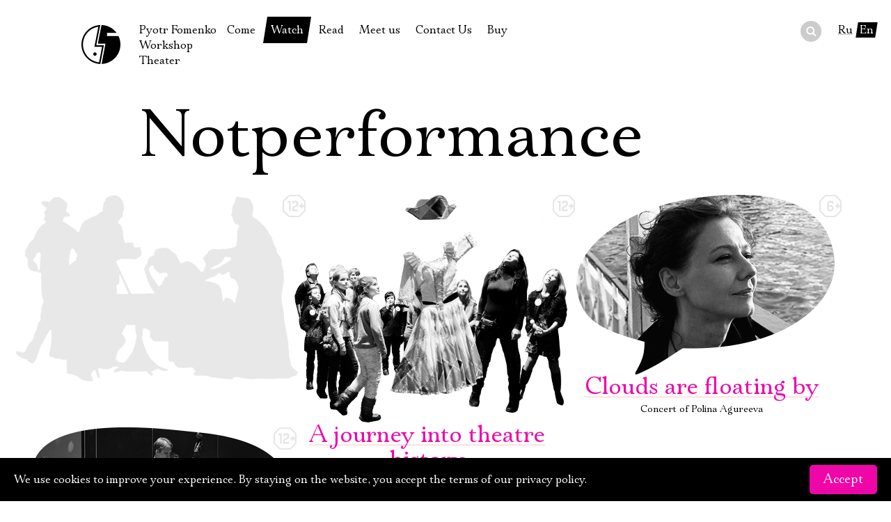

--- FILE ---
content_type: text/html; charset=UTF-8
request_url: https://fomenki.ru/english/notperformance/
body_size: 6379
content:
<!DOCTYPE html SYSTEM "about:legacy-compat">
<html lang="en" class=""><head><meta http-equiv="Content-Type" content="text/html; charset=UTF-8"><meta name="viewport" content="width=device-width, initial-scale=1"><title>Pyotr Fomenko Workshop Theater</title><script type="text/javascript">var langPathPrefix = '/english';</script><script src="https://cdnjs.cloudflare.com/ajax/libs/webfont/1.6.28/webfontloader.js"></script><script type="text/javascript" src="/js/player/flowplayer.js"></script><script type="text/javascript" src="/js/main.js?20250110"></script><link rel="stylesheet" type="text/css" href="/css/main.css?20250515"><link rel="stylesheet" type="text/css" href="/css/skin/skin.css?20170714"><link rel="shortcut icon" href="/favicon.ico" type="image/x-icon"></head><body class="performance-list-page"><div class="layout"><header class="header"><a class="logo" title="На главную" href="/english/"><i class="logo"></i><span>Pyotr Fomenko Workshop Theater</span></a><div class="menu"><ins class="hamburger"></ins><ul><li class="home"><a href="/english/" title="На главную">Home</a></li><li>Come<div class="submenu"><ul><li><a href="/english/timetable/" title="January">January</a></li><li><a href="/english/timetable/02-2026/" title="February">February</a></li><li><a href="/english/timetable/03-2026/" title="March">March</a></li><li><a href="/english/way/" title="How to reach us">How to reach us</a></li></ul></div></li><li class="active">Watch<div class="submenu"><ul><li><a href="/english/performance/" title="Productions">Productions</a></li><li class="active current"><a href="/english/notperformance/" title="Guests">Guests</a></li><li><a href="/english/onstage/" title="On our stage">On our stage</a></li><li><a href="/english/extracurricular/" title="Extracurricular Readings Project">Extracurricular Readings Project</a></li><li><a href="/english/panorama/" title="Panoramas">Panoramas</a></li><li><a href="/english/live/" title="Live video">Live video</a></li></ul></div></li><li>Read<div class="submenu"><ul><li><a href="/english/history/" title="History of the theatre">History of the theatre</a></li><li><a href="/english/news/" title="News">News</a></li><li><a href="/english/archive/" title="Productions archive">Productions archive</a></li></ul></div></li><li>Meet us<div class="submenu"><ul><li><a href="/english/foma/" title="Pyotr Fomenko">Pyotr Fomenko</a></li><li><a href="/english/kamen/" title="Yevgeny Kamenkovich">Yevgeny Kamenkovich</a></li><li><a href="/english/actors/" title="Actors">Actors</a></li><li><a href="/english/director/" title="Directors">Directors</a></li><li><a href="/english/design/" title="Designers">Designers</a></li><li><a href="/english/management/" title="Administration">Administration</a></li><li><a href="/english/staff/" title="Staff">Staff</a></li><li><a href="/english/stepanov/" title="Yury Stepanov">Yury Stepanov</a></li><li><a href="/english/maksimov/" title="Vladimir Maximov">Vladimir Maximov</a></li></ul></div></li><li>Contact Us<div class="submenu"><ul><li><a href="/english/contactus/" title="Contact Us">Contact Us</a></li></ul></div></li><li>Buy<div class="submenu"><ul><li><a href="/english/buy/" title="Tickets">Tickets</a></li><li><a href="/english/gift/" title="Gift certificate">Gift certificate</a></li><li><a href="/english/merch/" title="Souvenirs">Souvenirs</a></li><li><a href="/english/buffet/" title="Table in the buffet">Table in the buffet</a></li></ul></div></li></ul></div><div class="search" lang="en" rel="/english/lookup/"><form action="/english/search/"><div class="wrapper"><input name="q" type="text" autocomplete="off"></div><div class="do"><button></button></div></form><div class="results"></div></div><div class="lang"><a href="/notperformance/" title="По-русски">Ru</a><span class="plate">En</span></div></header><main class="content"><div class="performance wide"><h1>Notperformance</h1><div class="performance-list perflist--hidden"><div class="item" data-info='{"date": "0000-00-00","prime": 0,"title": "","pushkin": false,"age": {"num": 12,"label": "Appropriate for young viewers"},"place": {},"director": {}}'><div class="title"><a href="masterskaya_quiz/" title=""><div class="ill" style="height: 269px; width: 407px; margin: 0 -28.5px;"><img src="/f/performance/00000_bw.png" class="off" width="407" height="269"><img src="/f/performance/00000_c.png" class="on" width="407" height="269"><div class="age"><svg xmlns="http://www.w3.org/2000/svg" version="1.1" id="Layer_1" x="0px" y="0px" width="32.165px" height="32.117px" viewBox="0 0 32.165 32.117"><g><path fill="#A9A9FB" d="M10.227,8.71H8.011c-0.85,0-1.287,0.146-1.287,0.852v0.803c0,0.706,0.438,0.851,1.287,0.851h0.512c0.317,0,0.464,0.171,0.464,0.657v10.511c0,0.852,0.145,1.29,0.85,1.29h0.828c0.706,0,0.852-0.438,0.852-1.29V9.562C11.516,8.856,11.077,8.71,10.227,8.71z"></path><path fill="#A9A9FB" d="M25.061,1.411C24.111,0.486,22.92,0,21.484,0H10.682C9.245,0,8.027,0.486,7.104,1.411L1.387,7.105C0.487,8.005,0,9.197,0,10.511v10.973c0,1.508,0.511,2.676,1.531,3.675l5.428,5.425c1.068,1.07,2.262,1.557,3.796,1.532H21.41c1.484,0,2.701-0.438,3.795-1.532l5.427-5.425c0.998-0.999,1.533-2.191,1.533-3.675V10.511c0-1.314-0.487-2.506-1.387-3.406L25.061,1.411z M30.047,14.257c0,0.366-0.17,0.56-0.51,0.56h-1.631v-1.144c0-0.852-0.122-1.289-0.852-1.289h-0.729c-0.73,0-0.852,0.438-0.852,1.289v1.144h-1.143c-0.852,0-1.291,0.122-1.291,0.852v0.779c0,0.73,0.439,0.852,1.291,0.852h1.143v1.144c0,0.851,0.121,1.288,0.852,1.288h0.729c0.729,0,0.852-0.437,0.852-1.288v-1.144h1.631c0.315,0,0.487,0.171,0.51,0.486v3.698c0,0.899-0.267,1.581-0.899,2.189l-5.424,5.425c-0.634,0.633-1.341,0.925-2.215,0.925H10.656c-0.876,0-1.581-0.292-2.214-0.925l-5.426-5.425c-0.634-0.632-0.925-1.29-0.9-2.189V10.754c0-0.901,0.292-1.679,0.95-2.337l5.521-5.595c0.561-0.559,1.265-0.73,2.068-0.73h10.853c0.803,0,1.508,0.171,2.067,0.73L29.1,8.417c0.632,0.658,0.947,1.436,0.947,2.337V14.257z"></path><path fill="#A9A9FB" d="M21.945,13.283c0-3.333-0.316-4.915-4.405-4.915c-2.845,0-4.087,0.657-4.087,3.601c0,0.657,0.268,0.828,0.948,0.828h0.585c0.56,0,0.899-0.097,0.899-0.584c0-1.216,0.462-1.338,1.654-1.338c1.243,0,1.85,0.122,1.85,1.85c0,2.651-1.945,2.725-3.747,3.479c-2.067,0.876-2.383,2.458-2.383,4.745v1.459c0,1.071,0.461,1.241,1.362,1.241h5.912c0.899,0,1.362-0.145,1.362-0.948v-0.73c0-0.754-0.463-0.901-1.362-0.901h-4.307c-0.342,0-0.438-0.17-0.438-0.559v-0.803C15.789,17.103,21.945,18.734,21.945,13.283z"></path></g></svg></div></div></a></div><p class="info"></p></div><div class="item" data-info='{"date": "2016-03-20","prime": 0,"title": "A journey into theatre history","pushkin": false,"age": {"num": 12,"label": "Appropriate for young viewers"},"place": {"411": {"name": "New stage, Large Hall","order": 1}, "467": {"name": "New Stage, Small Hall","order": 2}},"director": {}}'><div class="title"><a href="theatre_lectures/" title="A journey into theatre history"><div class="ill" style="height: 327px; width: 394px; margin: 0 -22px;"><img src="/f/performance/25251_bw.png" class="off" width="394" height="327"><img src="/f/performance/25251_c.png" class="on" width="394" height="327"><div class="age"><svg xmlns="http://www.w3.org/2000/svg" version="1.1" id="Layer_1" x="0px" y="0px" width="32.165px" height="32.117px" viewBox="0 0 32.165 32.117"><g><path fill="#A9A9FB" d="M10.227,8.71H8.011c-0.85,0-1.287,0.146-1.287,0.852v0.803c0,0.706,0.438,0.851,1.287,0.851h0.512c0.317,0,0.464,0.171,0.464,0.657v10.511c0,0.852,0.145,1.29,0.85,1.29h0.828c0.706,0,0.852-0.438,0.852-1.29V9.562C11.516,8.856,11.077,8.71,10.227,8.71z"></path><path fill="#A9A9FB" d="M25.061,1.411C24.111,0.486,22.92,0,21.484,0H10.682C9.245,0,8.027,0.486,7.104,1.411L1.387,7.105C0.487,8.005,0,9.197,0,10.511v10.973c0,1.508,0.511,2.676,1.531,3.675l5.428,5.425c1.068,1.07,2.262,1.557,3.796,1.532H21.41c1.484,0,2.701-0.438,3.795-1.532l5.427-5.425c0.998-0.999,1.533-2.191,1.533-3.675V10.511c0-1.314-0.487-2.506-1.387-3.406L25.061,1.411z M30.047,14.257c0,0.366-0.17,0.56-0.51,0.56h-1.631v-1.144c0-0.852-0.122-1.289-0.852-1.289h-0.729c-0.73,0-0.852,0.438-0.852,1.289v1.144h-1.143c-0.852,0-1.291,0.122-1.291,0.852v0.779c0,0.73,0.439,0.852,1.291,0.852h1.143v1.144c0,0.851,0.121,1.288,0.852,1.288h0.729c0.729,0,0.852-0.437,0.852-1.288v-1.144h1.631c0.315,0,0.487,0.171,0.51,0.486v3.698c0,0.899-0.267,1.581-0.899,2.189l-5.424,5.425c-0.634,0.633-1.341,0.925-2.215,0.925H10.656c-0.876,0-1.581-0.292-2.214-0.925l-5.426-5.425c-0.634-0.632-0.925-1.29-0.9-2.189V10.754c0-0.901,0.292-1.679,0.95-2.337l5.521-5.595c0.561-0.559,1.265-0.73,2.068-0.73h10.853c0.803,0,1.508,0.171,2.067,0.73L29.1,8.417c0.632,0.658,0.947,1.436,0.947,2.337V14.257z"></path><path fill="#A9A9FB" d="M21.945,13.283c0-3.333-0.316-4.915-4.405-4.915c-2.845,0-4.087,0.657-4.087,3.601c0,0.657,0.268,0.828,0.948,0.828h0.585c0.56,0,0.899-0.097,0.899-0.584c0-1.216,0.462-1.338,1.654-1.338c1.243,0,1.85,0.122,1.85,1.85c0,2.651-1.945,2.725-3.747,3.479c-2.067,0.876-2.383,2.458-2.383,4.745v1.459c0,1.071,0.461,1.241,1.362,1.241h5.912c0.899,0,1.362-0.145,1.362-0.948v-0.73c0-0.754-0.463-0.901-1.362-0.901h-4.307c-0.342,0-0.438-0.17-0.438-0.559v-0.803C15.789,17.103,21.945,18.734,21.945,13.283z"></path></g></svg></div></div><span class="prime-by-prime prime plate plate-magenta">Prime March 20, 2016</span>A journey into theatre history</a></div><p class="info">A lecture about theatre for children</p></div><div class="item" data-info='{"date": "0000-00-00","prime": 0,"title": "Clouds are floating by","pushkin": false,"age": {"num": 6,"label": "Suitable for children ages 6+"},"place": {"30": {"name": "Old Stage, Gray Hall","order": 3}},"director": {}}'><div class="title"><a href="floatingclouds/" title="Clouds are floating by"><div class="ill" style="height: 258px; width: 371px; margin: 0 -10.5px;"><img src="/f/performance/26571_bw.png" class="off" width="371" height="258"><img src="/f/performance/26571_c.png" class="on" width="371" height="258"><div class="age"><svg xmlns="http://www.w3.org/2000/svg" version="1.1" id="Layer_1" x="0px" y="0px" width="32.165px" height="32.117px" viewBox="0 0 32.165 32.117"><g><path fill="#A9A9FB" d="M25.061,1.411C24.111,0.486,22.919,0,21.484,0H10.682C9.246,0,8.029,0.486,7.104,1.411L1.388,7.104C0.486,8.004,0,9.197,0,10.511v10.972c0,1.509,0.511,2.677,1.533,3.674l5.426,5.425c1.07,1.07,2.262,1.558,3.795,1.533h10.657c1.483,0,2.7-0.438,3.795-1.533l5.426-5.425c0.998-0.998,1.534-2.19,1.534-3.674V10.511c0-1.314-0.488-2.507-1.389-3.407L25.061,1.411z M30.048,14.257c0,0.365-0.17,0.56-0.51,0.56h-1.63v-1.144c0-0.852-0.123-1.289-0.853-1.289h-0.73c-0.729,0-0.851,0.438-0.851,1.289v1.144H24.33c-0.852,0-1.288,0.122-1.288,0.851v0.779c0,0.73,0.437,0.852,1.288,0.852h1.145v1.144c0,0.85,0.121,1.288,0.851,1.288h0.73c0.729,0,0.853-0.438,0.853-1.288v-1.144h1.63c0.315,0,0.486,0.17,0.51,0.486v3.698c0,0.9-0.268,1.582-0.898,2.19l-5.428,5.425c-0.633,0.633-1.338,0.925-2.214,0.925H10.657c-0.876,0-1.581-0.292-2.214-0.925l-5.425-5.425c-0.634-0.633-0.927-1.29-0.901-2.19v-10.73c0-0.9,0.293-1.678,0.948-2.336L8.59,2.822c0.558-0.56,1.264-0.73,2.067-0.73h10.851c0.803,0,1.51,0.17,2.068,0.73L29.1,8.417c0.633,0.658,0.948,1.436,0.948,2.336V14.257z"></path><path fill="#A9A9FB" d="M16.105,14.719c-0.608,0-1.216,0.049-1.85,0.17c-0.242,0.049-0.437-0.048-0.437-0.34v-0.487c0-2.286,0.17-3.113,2.092-3.113c1.654,0,2.019,0.096,2.019,1.289c0,0.486,0.343,0.632,0.901,0.632h0.584c0.682,0,0.948-0.17,0.948-0.828c0-2.872-1.239-3.601-4.087-3.601c-4.452,0-4.964,1.8-4.964,7.494c0.025,5.499-0.292,7.932,4.696,7.932c3.162,0,4.574-1.046,4.574-5.06C20.583,15.498,19.05,14.719,16.105,14.719z M16.059,21.435c-1.729,0-2.239-0.487-2.239-1.923v-2.311c0.609-0.146,1.265-0.292,1.971-0.292c1.874,0,2.287,0.488,2.287,2.19C18.077,20.656,17.858,21.435,16.059,21.435z"></path></g></svg></div></div>Clouds are floating by</a></div><p class="info">Concert of Polina Agureeva</p></div><div class="item" data-info='{"date": "2018-07-13","prime": 0,"title": "Foyer for You","pushkin": false,"age": {"num": 12,"label": "Appropriate for young viewers"},"place": {"639": {"name": "New Stage, Lobby","order": 5}},"director": {}}'><div class="title"><a href="foyerforyou/" title="Foyer for You"><div class="ill" style="height: 194px; width: 381px; margin: 0 -15.5px;"><img src="/f/performance/26090_bw.png" class="off" width="381" height="194"><img src="/f/performance/26090_c.png" class="on" width="381" height="194"><div class="age"><svg xmlns="http://www.w3.org/2000/svg" version="1.1" id="Layer_1" x="0px" y="0px" width="32.165px" height="32.117px" viewBox="0 0 32.165 32.117"><g><path fill="#A9A9FB" d="M10.227,8.71H8.011c-0.85,0-1.287,0.146-1.287,0.852v0.803c0,0.706,0.438,0.851,1.287,0.851h0.512c0.317,0,0.464,0.171,0.464,0.657v10.511c0,0.852,0.145,1.29,0.85,1.29h0.828c0.706,0,0.852-0.438,0.852-1.29V9.562C11.516,8.856,11.077,8.71,10.227,8.71z"></path><path fill="#A9A9FB" d="M25.061,1.411C24.111,0.486,22.92,0,21.484,0H10.682C9.245,0,8.027,0.486,7.104,1.411L1.387,7.105C0.487,8.005,0,9.197,0,10.511v10.973c0,1.508,0.511,2.676,1.531,3.675l5.428,5.425c1.068,1.07,2.262,1.557,3.796,1.532H21.41c1.484,0,2.701-0.438,3.795-1.532l5.427-5.425c0.998-0.999,1.533-2.191,1.533-3.675V10.511c0-1.314-0.487-2.506-1.387-3.406L25.061,1.411z M30.047,14.257c0,0.366-0.17,0.56-0.51,0.56h-1.631v-1.144c0-0.852-0.122-1.289-0.852-1.289h-0.729c-0.73,0-0.852,0.438-0.852,1.289v1.144h-1.143c-0.852,0-1.291,0.122-1.291,0.852v0.779c0,0.73,0.439,0.852,1.291,0.852h1.143v1.144c0,0.851,0.121,1.288,0.852,1.288h0.729c0.729,0,0.852-0.437,0.852-1.288v-1.144h1.631c0.315,0,0.487,0.171,0.51,0.486v3.698c0,0.899-0.267,1.581-0.899,2.189l-5.424,5.425c-0.634,0.633-1.341,0.925-2.215,0.925H10.656c-0.876,0-1.581-0.292-2.214-0.925l-5.426-5.425c-0.634-0.632-0.925-1.29-0.9-2.189V10.754c0-0.901,0.292-1.679,0.95-2.337l5.521-5.595c0.561-0.559,1.265-0.73,2.068-0.73h10.853c0.803,0,1.508,0.171,2.067,0.73L29.1,8.417c0.632,0.658,0.947,1.436,0.947,2.337V14.257z"></path><path fill="#A9A9FB" d="M21.945,13.283c0-3.333-0.316-4.915-4.405-4.915c-2.845,0-4.087,0.657-4.087,3.601c0,0.657,0.268,0.828,0.948,0.828h0.585c0.56,0,0.899-0.097,0.899-0.584c0-1.216,0.462-1.338,1.654-1.338c1.243,0,1.85,0.122,1.85,1.85c0,2.651-1.945,2.725-3.747,3.479c-2.067,0.876-2.383,2.458-2.383,4.745v1.459c0,1.071,0.461,1.241,1.362,1.241h5.912c0.899,0,1.362-0.145,1.362-0.948v-0.73c0-0.754-0.463-0.901-1.362-0.901h-4.307c-0.342,0-0.438-0.17-0.438-0.559v-0.803C15.789,17.103,21.945,18.734,21.945,13.283z"></path></g></svg></div></div><span class="prime-by-prime prime plate plate-magenta">Prime July 13, 2018</span>Foyer for You</a></div><p class="info"></p></div></div></div><script type="text/javascript" src="/js/performance.js?20250504"></script></main><footer class="footer"><div class="wrapper"><section class="site-info">Boxoffice: <a href="tel:+74992491921" rel="tel">+7 499 249-19-21</a> (from 12:00 to 21:00, without a break)<br>Information about tickets: <a href="tel:+74992491740" rel="tel">+7 499 249-17-40</a> (we work weekdays from 12:00 to 20:00)<br>Address: 121165, Moscow, Kutuzovsky Prospekt, 30/32<br><a href="/english/contactus/">Contact us</a></section><section class="copyright">© 1996—2026 «Pyotr Fomenko Workshop Theatre»<div class="sociallinks"><a href="https://t.me/fomenkiru" class="tg" title="Мастерская в Телеграм"></a><a href="https://vk.com/fomenko.theatre" class="vk" title="Мастерская в ВК"></a><a href="https://community.livejournal.com/fomenko_ru/" class="lj" title="Мастерская в Живом журнале"></a><a href="/feed.rdf" class="rss" title="RSS новостей"></a><a href="https://www.youtube.com/channel/UCUMQj7iY8kdRCImeFCW0FIA" class="yt" title="Мастерская в Ютьюб"></a><a href="#" id="subscribe_link">Подписаться на рассылку</a></div><div class="version-switcher special-switcher"><span>Версия для слабовидящих</span><span class="icon"></span></div></section></div></footer></div><script type="text/javascript">var PS_ErrPref = 'Поля не заполнены или заполнены неверно: \n';</script><script type="text/javascript" src="https://sendsay.ru/account/js/formCheck.js?20170516"></script><div id="subscribe_form"><div class="subpro_forma"><ins class="close">×</ins><h4>Подписаться на рассылку</h4><form id="sendsay_form" name="form_517" action="https://sendsay.ru/form/fomenkotheatre/1" method="post" onsubmit="javascript:if(typeof sendsay_check_form === 'function'){ return sendsay_check_form(this); }" accept-charset="utf-8"><div id="_member_email" class="subpro_clear sendsayFieldItem"><div class="subpro_left" id="sp_label__member_email" data-title="Email"><label for="sbi1">Электропочта</label></div><div class="subpro_right"><input id="sbi1" type="text" class="subpro_input pro_mustbe" data-type="email" name="_member_email" value=""><div id="_error" style="display:none;"></div></div></div><div id="q895" class="subpro_clear sendsayFieldItem"><div class="subpro_left" id="sp_label_q895" data-title="Имя"><label for="sbi2">Имя</label></div><div class="subpro_right"><input id="sbi2" type="text" class="subpro_input pro_mustbe" data-type="free" name="q895" value=""><div id="_error" style="display:none;"></div></div></div><div class="subpro_clear" id="sendsayFormSubmitBox"><div class="subpro_right"><input class="subpro_btn" type="submit" name="bt_save" value="Подписаться"></div></div></form><p><a href="/confidential/" title="Условия конфиденцильности">Ознакомиться</a> с условиями конфиденцильности</p></div></div><script type="text/javascript">
	(function (d, w, c) {
		(w[c] = w[c] || []).push(function() {
			try {
				w.yaCounter39358690 = new Ya.Metrika({
					id:39358690,
					clickmap:true,
					trackLinks:true,
					accurateTrackBounce:true,
					webvisor:true
				});
			} catch(e) { }
		});

		var n = d.getElementsByTagName("script")[0],
			s = d.createElement("script"),
			f = function () { n.parentNode.insertBefore(s, n); };
		s.type = "text/javascript";
		s.async = true;
		s.src = "https://mc.yandex.ru/metrika/watch.js";

		if (w.opera == "[object Opera]") {
			d.addEventListener("DOMContentLoaded", f, false);
		} else { f(); }
	})(document, window, "yandex_metrika_callbacks");
</script><noscript><div><img src="https://mc.yandex.ru/watch/39358690" style="position:absolute; left:-9999px;" alt=""></div></noscript><script>
(function (w, d, c) {
(w[c] = w[c] || []).push(function() { var options = { project: 4504960 }; try { w['t4504960'] = new top100(options); } catch(e) { } });
var n = d.getElementsByTagName("script")[0], s = d.createElement("script"), f = function () { n.parentNode.insertBefore(s, n); };
s.type = "text/javascript"; s.async = true; s.src = (d.location.protocol == "https:" ? "https:" : "http:") + "//st.top100.ru/top100/top100.js";
if (w.opera == "[object Opera]") { d.addEventListener("DOMContentLoaded", f, false); } else { f(); } })(window, document, "_top100q");
</script><script type="text/javascript">
var _tmr = window._tmr || (window._tmr = []);
_tmr.push({id: "3580375", type: "pageView", start: (new Date()).getTime()});
(function (d, w, id) {
if (d.getElementById(id)) return;
var ts = d.createElement("script"); ts.type = "text/javascript";
ts.async = true; ts.id = id;
ts.src = "https://top-fwz1.mail.ru/js/code.js";
var f = function () {var s = d.getElementsByTagName("script")[0];
s.parentNode.insertBefore(ts, s);};
if (w.opera == "[object Opera]") {
d.addEventListener("DOMContentLoaded", f, false); } else { f(); }
})(document, window, "tmr-code");
</script><noscript><div><img src="https://top-fwz1.mail.ru/counter?id=3580375;js=na" style="position:absolute;left:-9999px;" alt="Top.Mail.Ru"></div></noscript><script async="async" src="https://culturaltracking.ru/static/js/spxl.js?pixelId=33047" data-pixel-id="33047"></script><div class="cookies-accept"><div><div>We use cookies to improve your experience. By staying on the website, you accept the terms of our privacy policy.</div><div><button class="btn btn-magenta">Accept</button></div></div></div></body></html>

